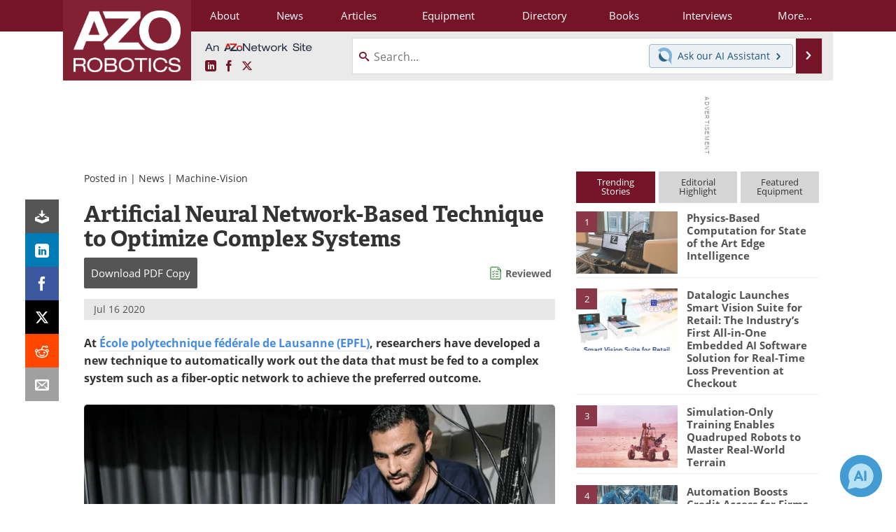

--- FILE ---
content_type: text/html; charset=utf-8
request_url: https://www.google.com/recaptcha/api2/aframe
body_size: 266
content:
<!DOCTYPE HTML><html><head><meta http-equiv="content-type" content="text/html; charset=UTF-8"></head><body><script nonce="brfGcyCV--FPrfOO2BrgLA">/** Anti-fraud and anti-abuse applications only. See google.com/recaptcha */ try{var clients={'sodar':'https://pagead2.googlesyndication.com/pagead/sodar?'};window.addEventListener("message",function(a){try{if(a.source===window.parent){var b=JSON.parse(a.data);var c=clients[b['id']];if(c){var d=document.createElement('img');d.src=c+b['params']+'&rc='+(localStorage.getItem("rc::a")?sessionStorage.getItem("rc::b"):"");window.document.body.appendChild(d);sessionStorage.setItem("rc::e",parseInt(sessionStorage.getItem("rc::e")||0)+1);localStorage.setItem("rc::h",'1769002000986');}}}catch(b){}});window.parent.postMessage("_grecaptcha_ready", "*");}catch(b){}</script></body></html>